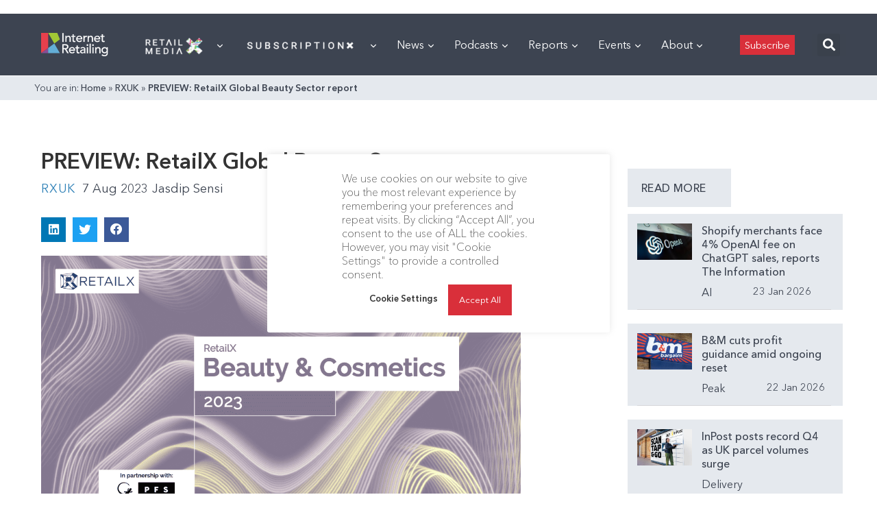

--- FILE ---
content_type: text/html; charset=utf-8
request_url: https://www.google.com/recaptcha/api2/aframe
body_size: 266
content:
<!DOCTYPE HTML><html><head><meta http-equiv="content-type" content="text/html; charset=UTF-8"></head><body><script nonce="6Z1f5i0ocLb8Flsv-y_6RQ">/** Anti-fraud and anti-abuse applications only. See google.com/recaptcha */ try{var clients={'sodar':'https://pagead2.googlesyndication.com/pagead/sodar?'};window.addEventListener("message",function(a){try{if(a.source===window.parent){var b=JSON.parse(a.data);var c=clients[b['id']];if(c){var d=document.createElement('img');d.src=c+b['params']+'&rc='+(localStorage.getItem("rc::a")?sessionStorage.getItem("rc::b"):"");window.document.body.appendChild(d);sessionStorage.setItem("rc::e",parseInt(sessionStorage.getItem("rc::e")||0)+1);localStorage.setItem("rc::h",'1769832174480');}}}catch(b){}});window.parent.postMessage("_grecaptcha_ready", "*");}catch(b){}</script></body></html>

--- FILE ---
content_type: application/javascript
request_url: https://prism.app-us1.com/?a=476598377&u=https%3A%2F%2Finternetretailing.net%2Fretailx-global-beauty%2F
body_size: 139
content:
window.visitorGlobalObject=window.visitorGlobalObject||window.prismGlobalObject;window.visitorGlobalObject.setVisitorId('386145d8-6427-444d-8935-df86db417e35', '476598377');window.visitorGlobalObject.setWhitelistedServices('tracking', '476598377');